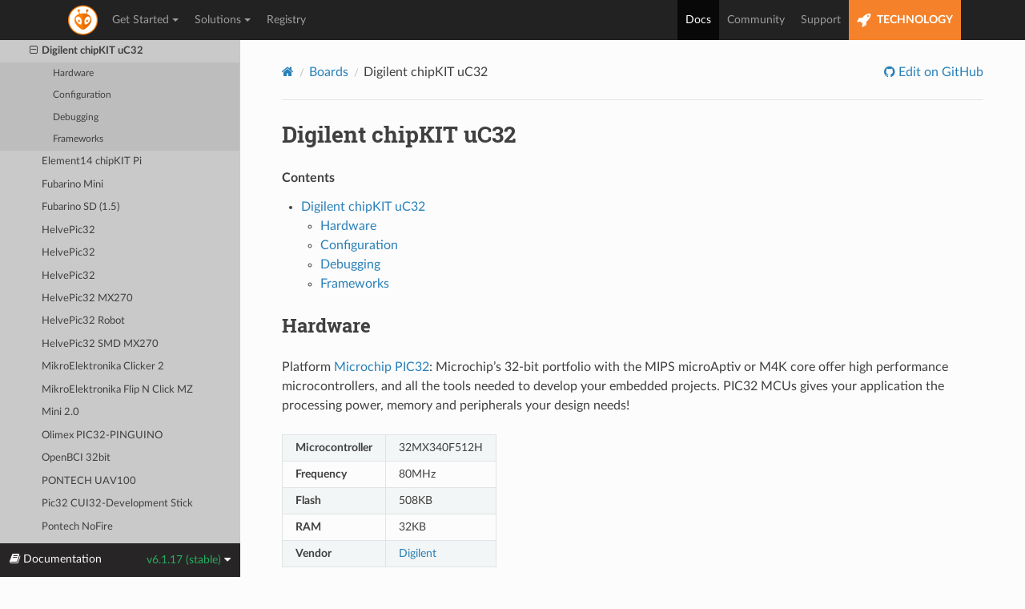

--- FILE ---
content_type: text/html; charset=utf-8
request_url: https://docs.platformio.org/en/stable/boards/microchippic32/chipkit_uc32.html
body_size: 6017
content:


<!DOCTYPE html>
<html class="writer-html5" lang="en" data-content_root="../../">
<head>
  <meta charset="utf-8" /><meta name="viewport" content="width=device-width, initial-scale=1" />

    <!-- Google tag (gtag.js) -->
    <script async src="https://www.googletagmanager.com/gtag/js?id=G-LQZCKGZE94"></script>
    <script>
        window.dataLayer = window.dataLayer || [];
        function gtag(){dataLayer.push(arguments);}
        gtag('js', new Date());
        gtag('config', 'G-LQZCKGZE94');
    </script>
    
  <meta name="viewport" content="width=device-width, initial-scale=1.0" />
  <title>Digilent chipKIT uC32 &mdash; PlatformIO v6.1 documentation</title>
      <link rel="stylesheet" type="text/css" href="../../_static/pygments.css?v=3ba690ee" />
      <link rel="stylesheet" type="text/css" href="../../_static/css/theme.css?v=e59714d7" />
      <link rel="stylesheet" type="text/css" href="../../_static/copybutton.css?v=76b2166b" />

  
    <link rel="shortcut icon" href="../../_static/favicon.ico"/>
    <link rel="canonical" href="https://docs.platformio.org/boards/microchippic32/chipkit_uc32.html" />
      <script src="../../_static/jquery.js?v=5d32c60e"></script>
      <script src="../../_static/_sphinx_javascript_frameworks_compat.js?v=2cd50e6c"></script>
      <script src="../../_static/documentation_options.js?v=841e3923"></script>
      <script src="../../_static/doctools.js?v=9bcbadda"></script>
      <script src="../../_static/sphinx_highlight.js?v=dc90522c"></script>
      <script src="../../_static/clipboard.min.js?v=a7894cd8"></script>
      <script src="../../_static/copybutton.js?v=f281be69"></script>
    <script src="../../_static/js/theme.js"></script>
    <link rel="index" title="Index" href="../../genindex.html" />
    <link rel="search" title="Search" href="../../search.html" />
    <link rel="next" title="Element14 chipKIT Pi" href="chipkit_pi.html" />
    <link rel="prev" title="Digilent chipKIT WiFire" href="chipkit_wifire.html" />
 
<link rel="stylesheet" href="../../_static/css/extra.css" type="text/css" />
<script src="../../_static/js/bootstrap.min.js"></script>

</head>

<body class="wy-body-for-nav"> 
  <div class="wy-grid-for-nav">
    <nav data-toggle="wy-nav-shift" class="wy-nav-side">
      <div class="wy-side-scroll">
        <div class="wy-side-nav-search" >

          
          
          <a href="../../index.html">
            
          </a>
<div role="search">
  <form id="rtd-search-form" class="wy-form" action="../../search.html" method="get">
    <input type="text" name="q" placeholder="Search docs" aria-label="Search docs" />
    <input type="hidden" name="check_keywords" value="yes" />
    <input type="hidden" name="area" value="default" />
  </form>
</div>
        </div><div class="wy-menu wy-menu-vertical" data-spy="affix" role="navigation" aria-label="Navigation menu">

              <ul>
<li class="toctree-l1"><a class="reference internal" href="../../what-is-platformio.html">What is PlatformIO?</a></li>
</ul>
<p class="caption" role="heading"><span class="caption-text">Getting Started</span></p>
<ul>
<li class="toctree-l1"><a class="reference internal" href="../../integration/ide/pioide.html">PlatformIO IDE</a></li>
<li class="toctree-l1"><a class="reference internal" href="../../core/index.html">PlatformIO Core (CLI)</a></li>
<li class="toctree-l1"><a class="reference internal" href="../../home/index.html">PlatformIO Home</a></li>
<li class="toctree-l1"><a class="reference internal" href="../../plus/pio-account.html">PlatformIO Account</a></li>
<li class="toctree-l1"><a class="reference internal" href="../../tutorials/index.html">Tutorials and Examples</a></li>
</ul>
<p class="caption" role="heading"><span class="caption-text">Configuration</span></p>
<ul>
<li class="toctree-l1"><a class="reference internal" href="../../projectconf/index.html">platformio.ini</a></li>
<li class="toctree-l1"><a class="reference internal" href="../../projectconf/build_configurations.html">Build Configurations</a></li>
<li class="toctree-l1"><a class="reference internal" href="../../envvars.html">Environment Variables</a></li>
</ul>
<p class="caption" role="heading"><span class="caption-text">Instruments</span></p>
<ul class="current">
<li class="toctree-l1"><a class="reference internal" href="../../librarymanager/index.html">Library Management</a></li>
<li class="toctree-l1"><a class="reference internal" href="../../platforms/index.html">Platforms</a></li>
<li class="toctree-l1"><a class="reference internal" href="../../frameworks/index.html">Frameworks</a></li>
<li class="toctree-l1 current"><a class="reference internal" href="../index.html">Boards</a><ul class="current">
<li class="toctree-l2"><a class="reference internal" href="../index.html#aceinna-imu">Aceinna IMU</a></li>
<li class="toctree-l2"><a class="reference internal" href="../index.html#atmel-avr">Atmel AVR</a></li>
<li class="toctree-l2"><a class="reference internal" href="../index.html#atmel-megaavr">Atmel megaAVR</a></li>
<li class="toctree-l2"><a class="reference internal" href="../index.html#atmel-sam">Atmel SAM</a></li>
<li class="toctree-l2"><a class="reference internal" href="../index.html#chips-alliance">CHIPS Alliance</a></li>
<li class="toctree-l2"><a class="reference internal" href="../index.html#espressif-32">Espressif 32</a></li>
<li class="toctree-l2"><a class="reference internal" href="../index.html#espressif-8266">Espressif 8266</a></li>
<li class="toctree-l2"><a class="reference internal" href="../index.html#freescale-kinetis">Freescale Kinetis</a></li>
<li class="toctree-l2"><a class="reference internal" href="../index.html#heltec-cubecell">Heltec CubeCell</a></li>
<li class="toctree-l2"><a class="reference internal" href="../index.html#intel-arc32">Intel ARC32</a></li>
<li class="toctree-l2"><a class="reference internal" href="../index.html#intel-mcs-51-8051">Intel MCS-51 (8051)</a></li>
<li class="toctree-l2"><a class="reference internal" href="../index.html#lattice-ice40">Lattice iCE40</a></li>
<li class="toctree-l2"><a class="reference internal" href="../index.html#linux-arm">Linux ARM</a></li>
<li class="toctree-l2"><a class="reference internal" href="../index.html#maxim-32">Maxim 32</a></li>
<li class="toctree-l2 current"><a class="reference internal" href="../index.html#microchip-pic32">Microchip PIC32</a><ul class="current">
<li class="toctree-l3"><a class="reference internal" href="picadillo_35t.html">4D Systems PICadillo 35T</a></li>
<li class="toctree-l3"><a class="reference internal" href="dsmini.html">DataStation Mini</a></li>
<li class="toctree-l3"><a class="reference internal" href="cerebot32mx4.html">Digilent Cerebot 32MX4</a></li>
<li class="toctree-l3"><a class="reference internal" href="cerebot32mx7.html">Digilent Cerebot 32MX7</a></li>
<li class="toctree-l3"><a class="reference internal" href="openscope.html">Digilent OpenScope</a></li>
<li class="toctree-l3"><a class="reference internal" href="chipkit_cmod.html">Digilent chipKIT Cmod</a></li>
<li class="toctree-l3"><a class="reference internal" href="chipkit_dp32.html">Digilent chipKIT DP32</a></li>
<li class="toctree-l3"><a class="reference internal" href="mega_pic32.html">Digilent chipKIT MAX32</a></li>
<li class="toctree-l3"><a class="reference internal" href="chipkit_mx3.html">Digilent chipKIT MX3</a></li>
<li class="toctree-l3"><a class="reference internal" href="chipkit_pro_mx4.html">Digilent chipKIT Pro MX4</a></li>
<li class="toctree-l3"><a class="reference internal" href="chipkit_pro_mx7.html">Digilent chipKIT Pro MX7</a></li>
<li class="toctree-l3"><a class="reference internal" href="uno_pic32.html">Digilent chipKIT UNO32</a></li>
<li class="toctree-l3"><a class="reference internal" href="chipkit_wf32.html">Digilent chipKIT WF32</a></li>
<li class="toctree-l3"><a class="reference internal" href="chipkit_wifire.html">Digilent chipKIT WiFire</a></li>
<li class="toctree-l3 current"><a class="current reference internal" href="#">Digilent chipKIT uC32</a><ul>
<li class="toctree-l4"><a class="reference internal" href="#hardware">Hardware</a></li>
<li class="toctree-l4"><a class="reference internal" href="#configuration">Configuration</a></li>
<li class="toctree-l4"><a class="reference internal" href="#debugging">Debugging</a></li>
<li class="toctree-l4"><a class="reference internal" href="#frameworks">Frameworks</a></li>
</ul>
</li>
<li class="toctree-l3"><a class="reference internal" href="chipkit_pi.html">Element14 chipKIT Pi</a></li>
<li class="toctree-l3"><a class="reference internal" href="fubarino_mini.html">Fubarino Mini</a></li>
<li class="toctree-l3"><a class="reference internal" href="fubarino_sd.html">Fubarino SD (1.5)</a></li>
<li class="toctree-l3"><a class="reference internal" href="helvepic32.html">HelvePic32</a></li>
<li class="toctree-l3"><a class="reference internal" href="helvepic32_breadboardside.html">HelvePic32</a></li>
<li class="toctree-l3"><a class="reference internal" href="helvepic32_smd.html">HelvePic32</a></li>
<li class="toctree-l3"><a class="reference internal" href="helvepic32_mx270.html">HelvePic32 MX270</a></li>
<li class="toctree-l3"><a class="reference internal" href="helvepic32_robot.html">HelvePic32 Robot</a></li>
<li class="toctree-l3"><a class="reference internal" href="helvepic32_smd_mx270.html">HelvePic32 SMD MX270</a></li>
<li class="toctree-l3"><a class="reference internal" href="clicker2.html">MikroElektronika Clicker 2</a></li>
<li class="toctree-l3"><a class="reference internal" href="flipnclickmz.html">MikroElektronika Flip N Click MZ</a></li>
<li class="toctree-l3"><a class="reference internal" href="fubarino_mini_20.html">Mini 2.0</a></li>
<li class="toctree-l3"><a class="reference internal" href="pinguino32.html">Olimex PIC32-PINGUINO</a></li>
<li class="toctree-l3"><a class="reference internal" href="openbci.html">OpenBCI 32bit</a></li>
<li class="toctree-l3"><a class="reference internal" href="usbono_pic32.html">PONTECH UAV100</a></li>
<li class="toctree-l3"><a class="reference internal" href="cui32.html">Pic32 CUI32-Development Stick</a></li>
<li class="toctree-l3"><a class="reference internal" href="nofire.html">Pontech NoFire</a></li>
<li class="toctree-l3"><a class="reference internal" href="quick240_usb.html">Pontech Quick240</a></li>
<li class="toctree-l3"><a class="reference internal" href="rgb_station.html">RGB Station</a></li>
<li class="toctree-l3"><a class="reference internal" href="cui32stem.html">SeeedStudio CUI32stem</a></li>
<li class="toctree-l3"><a class="reference internal" href="ubw32_mx460.html">UBW32 MX460</a></li>
<li class="toctree-l3"><a class="reference internal" href="ubw32_mx795.html">UBW32 MX795</a></li>
<li class="toctree-l3"><a class="reference internal" href="lenny.html">chipKIT Lenny</a></li>
<li class="toctree-l3"><a class="reference internal" href="chipkit_wifire_revc.html">chipKIT WiFire rev. C</a></li>
</ul>
</li>
<li class="toctree-l2"><a class="reference internal" href="../index.html#nordic-nrf51">Nordic nRF51</a></li>
<li class="toctree-l2"><a class="reference internal" href="../index.html#nordic-nrf52">Nordic nRF52</a></li>
<li class="toctree-l2"><a class="reference internal" href="../index.html#nxp-i-mx-rt">NXP i.MX RT</a></li>
<li class="toctree-l2"><a class="reference internal" href="../index.html#nxp-lpc">NXP LPC</a></li>
<li class="toctree-l2"><a class="reference internal" href="../index.html#openhw-group">OpenHW Group</a></li>
<li class="toctree-l2"><a class="reference internal" href="../index.html#raspberry-pi-rp2040">Raspberry Pi RP2040</a></li>
<li class="toctree-l2"><a class="reference internal" href="../index.html#renesas-ra">Renesas RA</a></li>
<li class="toctree-l2"><a class="reference internal" href="../index.html#risc-v-gap">RISC-V GAP</a></li>
<li class="toctree-l2"><a class="reference internal" href="../index.html#shakti">Shakti</a></li>
<li class="toctree-l2"><a class="reference internal" href="../index.html#sifive">SiFive</a></li>
<li class="toctree-l2"><a class="reference internal" href="../index.html#silicon-labs-efm32">Silicon Labs EFM32</a></li>
<li class="toctree-l2"><a class="reference internal" href="../index.html#st-stm32">ST STM32</a></li>
<li class="toctree-l2"><a class="reference internal" href="../index.html#st-stm8">ST STM8</a></li>
<li class="toctree-l2"><a class="reference internal" href="../index.html#teensy">Teensy</a></li>
<li class="toctree-l2"><a class="reference internal" href="../index.html#ti-msp430">TI MSP430</a></li>
<li class="toctree-l2"><a class="reference internal" href="../index.html#ti-tiva">TI TIVA</a></li>
</ul>
</li>
<li class="toctree-l1"><a class="reference internal" href="../../platforms/custom_platform_and_board.html">Custom Platform &amp; Board</a></li>
</ul>
<p class="caption" role="heading"><span class="caption-text">Advanced</span></p>
<ul>
<li class="toctree-l1"><a class="reference internal" href="../../scripting/index.html">Scripting</a></li>
<li class="toctree-l1"><a class="reference internal" href="../../plus/debugging.html">Debugging</a></li>
<li class="toctree-l1"><a class="reference internal" href="../../advanced/unit-testing/index.html">Unit Testing</a></li>
<li class="toctree-l1"><a class="reference internal" href="../../advanced/static-code-analysis/index.html">Static Code Analysis</a></li>
<li class="toctree-l1"><a class="reference internal" href="../../plus/pio-remote.html">Remote Development</a></li>
</ul>
<p class="caption" role="heading"><span class="caption-text">Integration</span></p>
<ul>
<li class="toctree-l1"><a class="reference internal" href="../../integration/ide/index.html">Cloud &amp; Desktop IDEs</a></li>
<li class="toctree-l1"><a class="reference internal" href="../../integration/ci/index.html">Continuous Integration</a></li>
<li class="toctree-l1"><a class="reference internal" href="../../integration/compile_commands.html">Compilation database <code class="docutils literal notranslate"><span class="pre">compile_commands.json</span></code></a></li>
</ul>
<p class="caption" role="heading"><span class="caption-text">Miscellaneous</span></p>
<ul>
<li class="toctree-l1"><a class="reference internal" href="../../faq/index.html">FAQ</a></li>
<li class="toctree-l1"><a class="reference internal" href="../../core/history.html">Release Notes</a></li>
<li class="toctree-l1"><a class="reference internal" href="../../core/migration.html">Migrating from 5.x to 6.0</a></li>
</ul>

<ins data-rvad-zoneid="7" data-rvad-id="f837d8c96893e793fdbb230cffb628fc"></ins>

        </div>
      </div>
    </nav>

    <section data-toggle="wy-nav-shift" class="wy-nav-content-wrap"><nav class="wy-nav-top" aria-label="Mobile navigation menu" >
          <i data-toggle="wy-nav-top" class="fa fa-bars"></i>
          <a href="../../index.html">PlatformIO</a>
      </nav>

      <div class="wy-nav-content">
<ins data-rvad-zoneid="1" data-rvad-id="f837d8c96893e793fdbb230cffb628fc"></ins>

        <div class="rst-content">
          <div role="navigation" aria-label="Page navigation">
  <ul class="wy-breadcrumbs">
      <li><a href="../../index.html" class="icon icon-home" aria-label="Home"></a></li>
          <li class="breadcrumb-item"><a href="../index.html">Boards</a></li>
      <li class="breadcrumb-item active">Digilent chipKIT uC32</li>
      <li class="wy-breadcrumbs-aside">
              <a href="https://github.com/platformio/platformio-docs/blob/develop/boards/microchippic32/chipkit_uc32.rst" class="fa fa-github"> Edit on GitHub</a>
      </li>
  </ul>
  <hr/>
</div>
          <div role="main" class="document" itemscope="itemscope" itemtype="http://schema.org/Article">
           <div itemprop="articleBody">
             
  <section id="digilent-chipkit-uc32">
<span id="board-microchippic32-chipkit-uc32"></span><h1><a class="toc-backref" href="#id1" role="doc-backlink">Digilent chipKIT uC32</a><a class="headerlink" href="#digilent-chipkit-uc32" title="Link to this heading"></a></h1>
<nav class="contents" id="contents">
<p class="topic-title">Contents</p>
<ul class="simple">
<li><p><a class="reference internal" href="#digilent-chipkit-uc32" id="id1">Digilent chipKIT uC32</a></p>
<ul>
<li><p><a class="reference internal" href="#hardware" id="id2">Hardware</a></p></li>
<li><p><a class="reference internal" href="#configuration" id="id3">Configuration</a></p></li>
<li><p><a class="reference internal" href="#debugging" id="id4">Debugging</a></p></li>
<li><p><a class="reference internal" href="#frameworks" id="id5">Frameworks</a></p></li>
</ul>
</li>
</ul>
</nav>
<section id="hardware">
<h2><a class="toc-backref" href="#id2" role="doc-backlink">Hardware</a><a class="headerlink" href="#hardware" title="Link to this heading"></a></h2>
<p>Platform <a class="reference internal" href="../../platforms/microchippic32.html#platform-microchippic32"><span class="std std-ref">Microchip PIC32</span></a>: Microchip’s 32-bit portfolio with the MIPS microAptiv or M4K core offer high performance microcontrollers, and all the tools needed to develop your embedded projects. PIC32 MCUs gives your application the processing power, memory and peripherals your design needs!</p>
<table class="docutils align-default">
<tbody>
<tr class="row-odd"><td><p><strong>Microcontroller</strong></p></td>
<td><p>32MX340F512H</p></td>
</tr>
<tr class="row-even"><td><p><strong>Frequency</strong></p></td>
<td><p>80MHz</p></td>
</tr>
<tr class="row-odd"><td><p><strong>Flash</strong></p></td>
<td><p>508KB</p></td>
</tr>
<tr class="row-even"><td><p><strong>RAM</strong></p></td>
<td><p>32KB</p></td>
</tr>
<tr class="row-odd"><td><p><strong>Vendor</strong></p></td>
<td><p><a class="reference external" href="http://store.digilentinc.com/chipkit-uc32-basic-microcontroller-board-with-uno-r3-headers/?utm_source=platformio.org&amp;utm_medium=docs">Digilent</a></p></td>
</tr>
</tbody>
</table>
</section>
<section id="configuration">
<h2><a class="toc-backref" href="#id3" role="doc-backlink">Configuration</a><a class="headerlink" href="#configuration" title="Link to this heading"></a></h2>
<p>Please use <code class="docutils literal notranslate"><span class="pre">chipkit_uc32</span></code> ID for <a class="reference internal" href="../../projectconf/sections/env/options/platform/board.html#projectconf-env-board"><span class="std std-ref">board</span></a> option in <a class="reference internal" href="../../projectconf/index.html#projectconf"><span class="std std-ref">“platformio.ini” (Project Configuration File)</span></a>:</p>
<div class="highlight-ini notranslate"><div class="highlight"><pre><span></span><span class="k">[env:chipkit_uc32]</span>
<span class="na">platform</span><span class="w"> </span><span class="o">=</span><span class="w"> </span><span class="s">microchippic32</span>
<span class="na">board</span><span class="w"> </span><span class="o">=</span><span class="w"> </span><span class="s">chipkit_uc32</span>
</pre></div>
</div>
<p>You can override default Digilent chipKIT uC32 settings per build environment using
<code class="docutils literal notranslate"><span class="pre">board_***</span></code> option, where <code class="docutils literal notranslate"><span class="pre">***</span></code> is a JSON object path from
board manifest <a class="reference external" href="https://github.com/platformio/platform-microchippic32/blob/master/boards/chipkit_uc32.json">chipkit_uc32.json</a>. For example,
<code class="docutils literal notranslate"><span class="pre">board_build.mcu</span></code>, <code class="docutils literal notranslate"><span class="pre">board_build.f_cpu</span></code>, etc.</p>
<div class="highlight-ini notranslate"><div class="highlight"><pre><span></span><span class="k">[env:chipkit_uc32]</span>
<span class="na">platform</span><span class="w"> </span><span class="o">=</span><span class="w"> </span><span class="s">microchippic32</span>
<span class="na">board</span><span class="w"> </span><span class="o">=</span><span class="w"> </span><span class="s">chipkit_uc32</span>

<span class="c1">; change microcontroller</span>
<span class="na">board_build.mcu</span><span class="w"> </span><span class="o">=</span><span class="w"> </span><span class="s">32MX340F512H</span>

<span class="c1">; change MCU frequency</span>
<span class="na">board_build.f_cpu</span><span class="w"> </span><span class="o">=</span><span class="w"> </span><span class="s">80000000L</span>
</pre></div>
</div>
</section>
<section id="debugging">
<h2><a class="toc-backref" href="#id4" role="doc-backlink">Debugging</a><a class="headerlink" href="#debugging" title="Link to this heading"></a></h2>
<p><a class="reference internal" href="../../plus/debugging.html#piodebug"><span class="std std-ref">Debugging</span></a> currently does not support Digilent chipKIT uC32 board.</p>
</section>
<section id="frameworks">
<h2><a class="toc-backref" href="#id5" role="doc-backlink">Frameworks</a><a class="headerlink" href="#frameworks" title="Link to this heading"></a></h2>
<table class="docutils align-default">
<thead>
<tr class="row-odd"><th class="head"><p>Name</p></th>
<th class="head"><p>Description</p></th>
</tr>
</thead>
<tbody>
<tr class="row-even"><td><p><a class="reference internal" href="../../frameworks/arduino.html#framework-arduino"><span class="std std-ref">Arduino</span></a></p></td>
<td><p>Arduino Wiring-based Framework allows writing cross-platform software to control devices attached to a wide range of Arduino boards to create all kinds of creative coding, interactive objects, spaces or physical experiences.</p></td>
</tr>
</tbody>
</table>
</section>
</section>


           </div>
          </div>
          <footer><div class="rst-footer-buttons" role="navigation" aria-label="Footer">
        <a href="chipkit_wifire.html" class="btn btn-neutral float-left" title="Digilent chipKIT WiFire" accesskey="p" rel="prev"><span class="fa fa-arrow-circle-left" aria-hidden="true"></span> Previous</a>
        <a href="chipkit_pi.html" class="btn btn-neutral float-right" title="Element14 chipKIT Pi" accesskey="n" rel="next">Next <span class="fa fa-arrow-circle-right" aria-hidden="true"></span></a>
    </div>

  <hr/>

  <div role="contentinfo">

    <p>&#169; Copyright 2014-present, PlatformIO.</p>
<ins data-rvad-zoneid="8" data-rvad-id="f837d8c96893e793fdbb230cffb628fc"></ins>

  </div>

  
 
<script>
  var navBarHTML = '\
<div>\
  <div class="container container-fluid">\
    <div class="navbar-header">\
      <button type="button" class="navbar-toggle collapsed" data-toggle="collapse" data-target="#navBarCollapse" aria-expanded="false">\
        <span class="sr-only">Toggle navigation</span>\
        <span class="icon-bar"></span>\
        <span class="icon-bar"></span>\
        <span class="icon-bar"></span>\
      </button>\
      <a class="navbar-brand" href="https://platformio.org" title="PlatformIO"></a>\
    </div>\
    <nav role="navigation" class="collapse navbar-collapse" id="navBarCollapse">\
      <div>\
        <ul class="nav navbar-nav">\
          <li class="dropdown">\
            <a role="button" data-target="#" href="https://platformio.org/platformio-ide" data-toggle="dropdown" aria-haspopup="true" aria-expanded="false">Get Started<span class="caret"></span>\
            </a>\
            <ul class="dropdown-menu" role="menu">\
              <li role="menuitem"><a href="https://docs.platformio.org/en/latest/what-is-platformio.html"><i class="fa fa-heart"></i>What is PlatformIO?</a></li>\
              <li role="separator" class="divider"></li>\
              <li role="menuitem"><a href="https://platformio.org/platformio-ide"><i class="fa fa-cube"></i>PlatformIO IDE</a></li>\
              <li role="menuitem"><a href="https://platformio.org/install/cli"><i class="fa fa-cogs"></i>PlatformIO Core (CLI)</a></li>\
              <li role="separator" class="divider"></li>\
              <li role="menuitem"><a href="https://docs.platformio.org/en/latest/librarymanager/index.html"><i class="fa fa-code"></i>Library Management</a></li>\
              <li role="separator" class="divider"></li>\
              <li role="menuitem"><a href="https://docs.platformio.org/en/latest/tutorials/index.html" target="_blank"><i class="fa fa-graduation-cap"></i>Tutorials</a></li>\
              <li role="menuitem"><a href="https://github.com/platformio/platformio-examples" target="_blank"><i class="fa fa-graduation-cap"></i>Project Examples</a></li>\
            </ul>\
          </li>\
          <li class="dropdown">\
            <a role="button" data-target="#" href="https://docs.platformio.org/en/latest/plus/pio-remote.html" data-toggle="dropdown" aria-haspopup="true" aria-expanded="false">Solutions<span class="caret"></span>\
            </a>\
            <ul class="dropdown-menu" role="menu">\
              <li role="menuitem"><a href="https://platformio.org/platformio-ide"><i class="fa fa-cube"></i>PlatformIO IDE</a></li>\
              <li role="menuitem"><a href="https://platformio.org/install/cli"><i class="fa fa-cogs"></i>PlatformIO Core (CLI)</a></li>\
              <li role="separator" class="divider"></li>\
              <li role="menuitem"><a href="https://docs.platformio.org/en/latest/plus/debugging.html"><i class="fa fa-bug"></i>Debugging</a></li>\
              <li role="menuitem"><a href="https://docs.platformio.org/en/latest/advanced/unit-testing/index.html"><i class="fa fa-puzzle-piece"></i>Unit Testing</a></li>\
              <li role="menuitem"><a href="https://docs.platformio.org/en/latest/plus/pio-check.html"><i class="fa fa-check-circle-o"></i>Static Code Analysis</a></li>\
              <li role="menuitem"><a href="https://docs.platformio.org/en/latest/plus/pio-remote.html"><i class="fa fa-globe"></i>Remote Development</a></li>\
              <li role="separator" class="divider"></li>\
              <li role="menuitem"><a href="https://docs.platformio.org/en/latest/librarymanager/index.html"><i class="fa fa-code"></i>Library Management</a></li>\
              <li role="separator" class="divider"></li>\
              <li role="menuitem"><a href="https://platformio.org/install/integration"><i class="fa fa-cube"></i>Desktop IDEs Integration</a></li>\
              <li role="menuitem"><a href="https://platformio.org/install/integration"><i class="fa fa-cloud"></i>Cloud IDEs Integration</a></li>\
              <li role="menuitem"><a href="https://docs.platformio.org/en/latest/ci/index.html"><i class="fa fa-refresh"></i>Continuous Integration</a></li>\
            </ul>\
          </li>\
          <li><a href="https://registry.platformio.org/">Registry</a></li>\
        </ul>\
        <ul class="nav navbar-nav navbar-right">\
          <li class="active"><a href="https://docs.platformio.org">Docs</a></li>\
          <li><a href="https://community.platformio.org/">Community</a></li>\
          <li><a href="https://platformio.org/support">Support</a></li>\
          <li class="nav-pio-tech"><a href="https://piolabs.com/"><i class="fa fa-rocket fa-lg"></i> TECHNOLOGY</a></li>\
        </ul>\
      </div>\
    </nav>\
  </div>\
</div>';

  (function() {
    if (window.location.href.indexOf('http://') === 0) {
      location.href = 'https:' + window.location.href.substring(5);
    }

    var topBanner = jQuery('.top-banner');
    var navBar = document.createElement('header');
    navBar.className = 'navbar navbar-inverse';
    navBar.innerHTML = navBarHTML;
    if (topBanner.length) {
      jQuery(navBar).insertAfter(topBanner)
    } else {
      document.body.insertBefore(navBar, document.body.firstChild);
    }

    if (jQuery(window).width() <= 768) {
      return;
    }

    var topOffset = 50;
    if (topBanner.length) {
      topOffset += jQuery('.navbar').offset().top;
    }
    jQuery('.wy-nav-side').css('top', topOffset + 'px');
    jQuery(window).scroll(function() {
      jQuery('.wy-nav-side').css('top', jQuery(window).scrollTop() > topOffset ? 0 : topOffset + 'px');
    });
  })();
</script>
<ins data-rvad-zoneid="11" data-rvad-id="f837d8c96893e793fdbb230cffb628fc"></ins>
<script async src="https://ad.platformio.org/delivery/revasyncjs.dll"></script>


</footer>
        </div>

      </div>
    </section>
  </div>
  

<div class="rst-versions" data-toggle="rst-versions" role="note" aria-label="Versions">
  <span class="rst-current-version" data-toggle="rst-current-version">
    <span class="fa fa-book"> Documentation</span>
    v6.1.17 (stable)
    <span class="fa fa-caret-down"></span>
  </span>
  <div class="rst-other-versions">
    <dl>
      <dt>Versions</dt>
      
        <dd><a href="/en/">latest</a></dd>
      
        <dd><a href="/en/stable/">stable</a></dd>
      
    </dl>
    <dl>
      <dt>On Github</dt>
        <dd><a href="https://github.com/platformio/platformio-docs/blob/develop/boards/microchippic32/chipkit_uc32.rst"> View</a></dd>
        <dd><a href="https://github.com/platformio/platformio-docs/edit/develop/boards/microchippic32/chipkit_uc32.rst"> Edit</a></dd>
    </dl>
    <dl>
      <dt>Search</dt>
        <dd>
<div role="search">
  <form id="rtd-search-form" class="wy-form" action="../../search.html" method="get">
    <input type="text" name="q" placeholder="Search docs" aria-label="Search docs" />
    <input type="hidden" name="check_keywords" value="yes" />
    <input type="hidden" name="area" value="default" />
  </form>
</div></dd>
    </dl>
  </div>
</div><script>
      jQuery(function () {
          SphinxRtdTheme.Navigation.enable(true);
      });
  </script> 

</body>
</html>